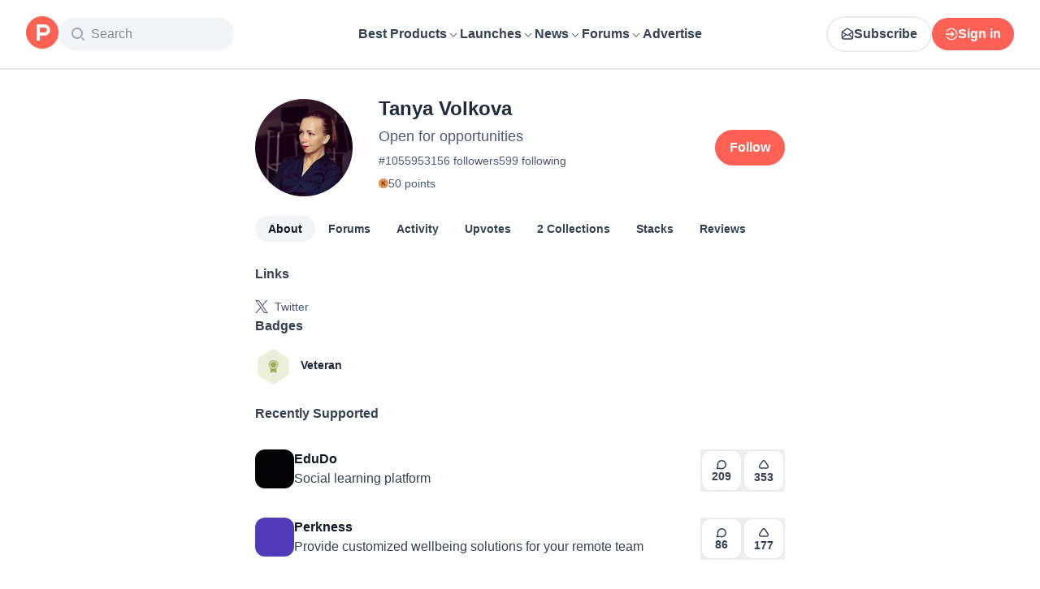

--- FILE ---
content_type: application/javascript; charset=UTF-8
request_url: https://www.producthunt.com/_next/static/chunks/196303ac5ba9bea0.js
body_size: 7484
content:
;!function(){try { var e="undefined"!=typeof globalThis?globalThis:"undefined"!=typeof global?global:"undefined"!=typeof window?window:"undefined"!=typeof self?self:{},n=(new e.Error).stack;n&&((e._debugIds|| (e._debugIds={}))[n]="ae35272d-10da-842c-8199-07f54ce628fd")}catch(e){}}();
(globalThis.TURBOPACK||(globalThis.TURBOPACK=[])).push(["object"==typeof document?document.currentScript:void 0,45350,(t,e,r)=>{e.exports=Array.isArray},100236,(t,e,r)=>{e.exports=t.g&&t.g.Object===Object&&t.g},139088,(t,e,r)=>{var n=t.r(100236),o="object"==typeof self&&self&&self.Object===Object&&self;e.exports=n||o||Function("return this")()},630353,(t,e,r)=>{e.exports=t.r(139088).Symbol},243436,(t,e,r)=>{var n=t.r(630353),o=Object.prototype,a=o.hasOwnProperty,i=o.toString,u=n?n.toStringTag:void 0;e.exports=function(t){var e=a.call(t,u),r=t[u];try{t[u]=void 0;var n=!0}catch(t){}var o=i.call(t);return n&&(e?t[u]=r:delete t[u]),o}},223243,(t,e,r)=>{var n=Object.prototype.toString;e.exports=function(t){return n.call(t)}},377684,(t,e,r)=>{var n=t.r(630353),o=t.r(243436),a=t.r(223243),i=n?n.toStringTag:void 0;e.exports=function(t){return null==t?void 0===t?"[object Undefined]":"[object Null]":i&&i in Object(t)?o(t):a(t)}},877289,(t,e,r)=>{e.exports=function(t){return null!=t&&"object"==typeof t}},361884,(t,e,r)=>{var n=t.r(377684),o=t.r(877289);e.exports=function(t){return"symbol"==typeof t||o(t)&&"[object Symbol]"==n(t)}},9903,(t,e,r)=>{var n=t.r(45350),o=t.r(361884),a=/\.|\[(?:[^[\]]*|(["'])(?:(?!\1)[^\\]|\\.)*?\1)\]/,i=/^\w*$/;e.exports=function(t,e){if(n(t))return!1;var r=typeof t;return!!("number"==r||"symbol"==r||"boolean"==r||null==t||o(t))||i.test(t)||!a.test(t)||null!=e&&t in Object(e)}},12447,(t,e,r)=>{e.exports=function(t){var e=typeof t;return null!=t&&("object"==e||"function"==e)}},771223,(t,e,r)=>{var n=t.r(377684),o=t.r(12447);e.exports=function(t){if(!o(t))return!1;var e=n(t);return"[object Function]"==e||"[object GeneratorFunction]"==e||"[object AsyncFunction]"==e||"[object Proxy]"==e}},853789,(t,e,r)=>{e.exports=t.r(139088)["__core-js_shared__"]},269553,(t,e,r)=>{var n,o=t.r(853789),a=(n=/[^.]+$/.exec(o&&o.keys&&o.keys.IE_PROTO||""))?"Symbol(src)_1."+n:"";e.exports=function(t){return!!a&&a in t}},776366,(t,e,r)=>{var n=Function.prototype.toString;e.exports=function(t){if(null!=t){try{return n.call(t)}catch(t){}try{return t+""}catch(t){}}return""}},54368,(t,e,r)=>{var n=t.r(771223),o=t.r(269553),a=t.r(12447),i=t.r(776366),u=/^\[object .+?Constructor\]$/,s=Object.prototype,c=Function.prototype.toString,p=s.hasOwnProperty,f=RegExp("^"+c.call(p).replace(/[\\^$.*+?()[\]{}|]/g,"\\$&").replace(/hasOwnProperty|(function).*?(?=\\\()| for .+?(?=\\\])/g,"$1.*?")+"$");e.exports=function(t){return!(!a(t)||o(t))&&(n(t)?f:u).test(i(t))}},263958,(t,e,r)=>{e.exports=function(t,e){return null==t?void 0:t[e]}},841920,(t,e,r)=>{var n=t.r(54368),o=t.r(263958);e.exports=function(t,e){var r=o(t,e);return n(r)?r:void 0}},932760,(t,e,r)=>{e.exports=t.r(841920)(Object,"create")},150514,(t,e,r)=>{var n=t.r(932760);e.exports=function(){this.__data__=n?n(null):{},this.size=0}},197617,(t,e,r)=>{e.exports=function(t){var e=this.has(t)&&delete this.__data__[t];return this.size-=!!e,e}},757412,(t,e,r)=>{var n=t.r(932760),o=Object.prototype.hasOwnProperty;e.exports=function(t){var e=this.__data__;if(n){var r=e[t];return"__lodash_hash_undefined__"===r?void 0:r}return o.call(e,t)?e[t]:void 0}},623592,(t,e,r)=>{var n=t.r(932760),o=Object.prototype.hasOwnProperty;e.exports=function(t){var e=this.__data__;return n?void 0!==e[t]:o.call(e,t)}},239004,(t,e,r)=>{var n=t.r(932760);e.exports=function(t,e){var r=this.__data__;return this.size+=+!this.has(t),r[t]=n&&void 0===e?"__lodash_hash_undefined__":e,this}},734421,(t,e,r)=>{var n=t.r(150514),o=t.r(197617),a=t.r(757412),i=t.r(623592),u=t.r(239004);function s(t){var e=-1,r=null==t?0:t.length;for(this.clear();++e<r;){var n=t[e];this.set(n[0],n[1])}}s.prototype.clear=n,s.prototype.delete=o,s.prototype.get=a,s.prototype.has=i,s.prototype.set=u,e.exports=s},665742,(t,e,r)=>{e.exports=function(){this.__data__=[],this.size=0}},25172,(t,e,r)=>{e.exports=function(t,e){return t===e||t!=t&&e!=e}},134314,(t,e,r)=>{var n=t.r(25172);e.exports=function(t,e){for(var r=t.length;r--;)if(n(t[r][0],e))return r;return -1}},419206,(t,e,r)=>{var n=t.r(134314),o=Array.prototype.splice;e.exports=function(t){var e=this.__data__,r=n(e,t);return!(r<0)&&(r==e.length-1?e.pop():o.call(e,r,1),--this.size,!0)}},467763,(t,e,r)=>{var n=t.r(134314);e.exports=function(t){var e=this.__data__,r=n(e,t);return r<0?void 0:e[r][1]}},523407,(t,e,r)=>{var n=t.r(134314);e.exports=function(t){return n(this.__data__,t)>-1}},553833,(t,e,r)=>{var n=t.r(134314);e.exports=function(t,e){var r=this.__data__,o=n(r,t);return o<0?(++this.size,r.push([t,e])):r[o][1]=e,this}},729039,(t,e,r)=>{var n=t.r(665742),o=t.r(419206),a=t.r(467763),i=t.r(523407),u=t.r(553833);function s(t){var e=-1,r=null==t?0:t.length;for(this.clear();++e<r;){var n=t[e];this.set(n[0],n[1])}}s.prototype.clear=n,s.prototype.delete=o,s.prototype.get=a,s.prototype.has=i,s.prototype.set=u,e.exports=s},687362,(t,e,r)=>{e.exports=t.r(841920)(t.r(139088),"Map")},848994,(t,e,r)=>{var n=t.r(734421),o=t.r(729039),a=t.r(687362);e.exports=function(){this.size=0,this.__data__={hash:new n,map:new(a||o),string:new n}}},224053,(t,e,r)=>{e.exports=function(t){var e=typeof t;return"string"==e||"number"==e||"symbol"==e||"boolean"==e?"__proto__"!==t:null===t}},487994,(t,e,r)=>{var n=t.r(224053);e.exports=function(t,e){var r=t.__data__;return n(e)?r["string"==typeof e?"string":"hash"]:r.map}},996768,(t,e,r)=>{var n=t.r(487994);e.exports=function(t){var e=n(this,t).delete(t);return this.size-=!!e,e}},929932,(t,e,r)=>{var n=t.r(487994);e.exports=function(t){return n(this,t).get(t)}},892647,(t,e,r)=>{var n=t.r(487994);e.exports=function(t){return n(this,t).has(t)}},446644,(t,e,r)=>{var n=t.r(487994);e.exports=function(t,e){var r=n(this,t),o=r.size;return r.set(t,e),this.size+=+(r.size!=o),this}},587547,(t,e,r)=>{var n=t.r(848994),o=t.r(996768),a=t.r(929932),i=t.r(892647),u=t.r(446644);function s(t){var e=-1,r=null==t?0:t.length;for(this.clear();++e<r;){var n=t[e];this.set(n[0],n[1])}}s.prototype.clear=n,s.prototype.delete=o,s.prototype.get=a,s.prototype.has=i,s.prototype.set=u,e.exports=s},657588,(t,e,r)=>{var n=t.r(587547);function o(t,e){if("function"!=typeof t||null!=e&&"function"!=typeof e)throw TypeError("Expected a function");var r=function(){var n=arguments,o=e?e.apply(this,n):n[0],a=r.cache;if(a.has(o))return a.get(o);var i=t.apply(this,n);return r.cache=a.set(o,i)||a,i};return r.cache=new(o.Cache||n),r}o.Cache=n,e.exports=o},688832,(t,e,r)=>{var n=t.r(657588);e.exports=function(t){var e=n(t,function(t){return 500===r.size&&r.clear(),t}),r=e.cache;return e}},902677,(t,e,r)=>{var n=t.r(688832),o=/[^.[\]]+|\[(?:(-?\d+(?:\.\d+)?)|(["'])((?:(?!\2)[^\\]|\\.)*?)\2)\]|(?=(?:\.|\[\])(?:\.|\[\]|$))/g,a=/\\(\\)?/g;e.exports=n(function(t){var e=[];return 46===t.charCodeAt(0)&&e.push(""),t.replace(o,function(t,r,n,o){e.push(n?o.replace(a,"$1"):r||t)}),e})},892708,(t,e,r)=>{e.exports=function(t,e){for(var r=-1,n=null==t?0:t.length,o=Array(n);++r<n;)o[r]=e(t[r],r,t);return o}},372537,(t,e,r)=>{var n=t.r(630353),o=t.r(892708),a=t.r(45350),i=t.r(361884),u=1/0,s=n?n.prototype:void 0,c=s?s.toString:void 0;e.exports=function t(e){if("string"==typeof e)return e;if(a(e))return o(e,t)+"";if(i(e))return c?c.call(e):"";var r=e+"";return"0"==r&&1/e==-u?"-0":r}},702922,(t,e,r)=>{var n=t.r(372537);e.exports=function(t){return null==t?"":n(t)}},186287,(t,e,r)=>{var n=t.r(45350),o=t.r(9903),a=t.r(902677),i=t.r(702922);e.exports=function(t,e){return n(t)?t:o(t,e)?[t]:a(i(t))}},2054,(t,e,r)=>{var n=t.r(361884),o=1/0;e.exports=function(t){if("string"==typeof t||n(t))return t;var e=t+"";return"0"==e&&1/t==-o?"-0":e}},333141,(t,e,r)=>{var n=t.r(186287),o=t.r(2054);e.exports=function(t,e){e=n(e,t);for(var r=0,a=e.length;null!=t&&r<a;)t=t[o(e[r++])];return r&&r==a?t:void 0}},524251,(t,e,r)=>{var n=t.r(841920);e.exports=function(){try{var t=n(Object,"defineProperty");return t({},"",{}),t}catch(t){}}()},674548,(t,e,r)=>{var n=t.r(524251);e.exports=function(t,e,r){"__proto__"==e&&n?n(t,e,{configurable:!0,enumerable:!0,value:r,writable:!0}):t[e]=r}},4300,(t,e,r)=>{var n=t.r(674548),o=t.r(25172),a=Object.prototype.hasOwnProperty;e.exports=function(t,e,r){var i=t[e];a.call(t,e)&&o(i,r)&&(void 0!==r||e in t)||n(t,e,r)}},66397,(t,e,r)=>{var n=/^(?:0|[1-9]\d*)$/;e.exports=function(t,e){var r=typeof t;return!!(e=null==e?0x1fffffffffffff:e)&&("number"==r||"symbol"!=r&&n.test(t))&&t>-1&&t%1==0&&t<e}},942173,(t,e,r)=>{var n=t.r(4300),o=t.r(186287),a=t.r(66397),i=t.r(12447),u=t.r(2054);e.exports=function(t,e,r,s){if(!i(t))return t;e=o(e,t);for(var c=-1,p=e.length,f=p-1,l=t;null!=l&&++c<p;){var d=u(e[c]),h=r;if("__proto__"===d||"constructor"===d||"prototype"===d)break;if(c!=f){var y=l[d];void 0===(h=s?s(y,d,l):void 0)&&(h=i(y)?y:a(e[c+1])?[]:{})}n(l,d,h),l=l[d]}return t}},190683,924345,t=>{"use strict";var e=t.i(247167);let r=!!window.document&&!!window.document.createElement;t.s(["isBrowser",0,r],924345);let n=e.default.env.NEXT_PUBLIC_SEGMENT_URL,o=e.default.env.NEXT_PUBLIC_ACTION_CABLE_URL_TEST,a=e.default.env.NEXT_PUBLIC_ACTION_CABLE_URL_TEST||"wss://ws.producthunt.com/cable",i="true"===e.default.env.NEXT_PUBLIC_FOR_TESTING,u=!!(r&&window.test)||i,s="true"===e.default.env.NEXT_PUBLIC_MOCK_ANALYTICS_TRACKING,c="true"===e.default.env.NEXT_PUBLIC_DISABLE_TRACKING,p="true"!==e.default.env.NEXT_PUBLIC_DISABLE_EXTERNAL_SCRIPTS,f=e.default.env.LEGACY_RAILS_URL||"",l=e.default.env.RAILS_URL||"";t.s(["APP_VERSION",0,"cb5254fa41d109192392cc01a054ce35cfddcd99","BACKEND_URL",0,l,"FACEBOOK_APP_ID",0,"1467820943460899","FILES_IMGIX_BASE_URL",0,"https://ph-files.imgix.net","GOOGLE_ANALYTICS_ID",0,"G-WZ46833KH9","LEGACY_BACKEND_URL",0,f,"NEXT_PUBLIC_ACTION_CABLE_URL",0,"wss://ws.producthunt.com/cable","NEXT_PUBLIC_ACTION_CABLE_URL_TEST",0,o,"NEXT_PUBLIC_COOKIE_DOMAIN",0,".producthunt.com","NEXT_PUBLIC_GOOGLE_CLIENT_ID",0,"648403538140-p6el61t69925lqu04sb5f86gvsp306or.apps.googleusercontent.com","NEXT_PUBLIC_GOOGLE_RECAPTCHA_SITE_KEY",0,"6LePm98ZAAAAACU5-E3xBybpN3_T45X15d4f45N3","NEXT_PUBLIC_ONESIGNAL_VENDOR_APP_KEY",0,"fbbbe136-8ae8-4e6c-a680-ea72a9305f25","NEXT_PUBLIC_ONESIGNAL_WEBHOOK_URL",0,"https://webhooks.producthunt.com/push-notifications","NEXT_PUBLIC_SEGMENT_URL",0,n,"NEXT_PUBLIC_STRIPE_PUBLIC_KEY",0,"pk_live_0iFZdu5e2wpwshOeY7DCnxMt","actionCableURL",0,a,"areExternalScriptsEnabled",0,p,"isDevelopment",0,!1,"isProduction",0,!i,"isTest",0,u,"isTrackingDisabled",0,c,"mockAnalyticsTracking",0,s],190683)},618566,(t,e,r)=>{e.exports=t.r(976562)},795077,t=>{"use strict";var e=Object.prototype.toString;function r(t){return function t(r,n){switch(e.call(r)){case"[object Array]":if((n=n||new Map).has(r))return n.get(r);var o=r.slice(0);return n.set(r,o),o.forEach(function(e,r){o[r]=t(e,n)}),o;case"[object Object]":if((n=n||new Map).has(r))return n.get(r);var a=Object.create(Object.getPrototypeOf(r));return n.set(r,a),Object.keys(r).forEach(function(e){a[e]=t(r[e],n)}),a;default:return r}}(t)}t.s(["cloneDeep",()=>r])},21948,t=>{"use strict";t.i(171258);var e,r,n,o=t.i(687081),a=t.i(134049),i=t.i(609187),u=t.i(420871);function s(t){var e;switch(t){case r.Query:e="Query";break;case r.Mutation:e="Mutation";break;case r.Subscription:e="Subscription"}return e}function c(t){n||(n=new a.AutoCleanedWeakCache(i.cacheSizes.parser||1e3));var e,u,s=n.get(t);if(s)return s;(0,o.invariant)(!!t&&!!t.kind,70,t);for(var c=[],p=[],f=[],l=[],d=0,h=t.definitions;d<h.length;d++){var y=h[d];if("FragmentDefinition"===y.kind){c.push(y);continue}if("OperationDefinition"===y.kind)switch(y.operation){case"query":p.push(y);break;case"mutation":f.push(y);break;case"subscription":l.push(y)}}(0,o.invariant)(!c.length||p.length||f.length||l.length,71),(0,o.invariant)(p.length+f.length+l.length<=1,72,t,p.length,l.length,f.length),u=p.length?r.Query:r.Mutation,p.length||f.length||(u=r.Subscription);var _=p.length?p:f.length?f:l;(0,o.invariant)(1===_.length,73,t,_.length);var v=_[0];e=v.variableDefinitions||[];var g={name:v.name&&"Name"===v.name.kind?v.name.value:"data",type:u,variables:e};return n.set(t,g),g}function p(t,e){var r=c(t),n=s(e),a=s(r.type);(0,o.invariant)(r.type===e,74,n,n,a)}(e=r||(r={}))[e.Query=0]="Query",e[e.Mutation=1]="Mutation",e[e.Subscription=2]="Subscription",c.resetCache=function(){n=void 0},!1!==globalThis.__DEV__&&(0,u.registerGlobalCache)("parser",function(){return n?n.size:0}),t.s(["DocumentType",()=>r,"verifyDocumentType",()=>p])},479032,t=>{"use strict";var e=Symbol.for("apollo.hook.wrappers");function r(t,r,n){var o=n.queryManager,a=o&&o[e],i=a&&a[t];return i?i(r):r}t.s(["wrapHook",()=>r])},161368,t=>{"use strict";t.i(171258);var e=t.i(687081),r=t.i(879873),n=t.i(975625),o=!1,a=r.useSyncExternalStore||function(t,a,u){var s=a();!1===globalThis.__DEV__||o||s===a()||(o=!0,!1!==globalThis.__DEV__&&e.invariant.error(68));var c=r.useState({inst:{value:s,getSnapshot:a}}),p=c[0].inst,f=c[1];return n.canUseLayoutEffect?r.useLayoutEffect(function(){Object.assign(p,{value:s,getSnapshot:a}),i(p)&&f({inst:p})},[t,s,a]):Object.assign(p,{value:s,getSnapshot:a}),r.useEffect(function(){return i(p)&&f({inst:p}),t(function(){i(p)&&f({inst:p})})},[t]),s};function i(t){var e=t.value,r=t.getSnapshot;try{return e!==r()}catch(t){return!0}}t.s(["useSyncExternalStore",()=>a])},612519,t=>{"use strict";function e(t){return"Viewer"===t.__typename?t.__typename:"Moderation"===t.__typename?"ViewerModeration":"ViewerNewsletterSettings"===t.__typename?"ViewerNewsletterSettings":t.id&&t.__typename?t.__typename+t.id:""}t.s(["dataIdFromObject",()=>e])},482820,(t,e,r)=>{var n=t.r(333141);e.exports=function(t,e,r){var o=null==t?void 0:n(t,e);return void 0===o?r:o}},201879,(t,e,r)=>{var n=t.r(942173);e.exports=function(t,e,r,o){return o="function"==typeof o?o:void 0,null==t?t:n(t,e,r,o)}},188910,(t,e,r)=>{"use strict";var n=t.i(247167);function o(t){return"object"!=typeof t||"toString"in t?t:Object.prototype.toString.call(t).slice(8,-1)}Object.defineProperty(r,"__esModule",{value:!0});var a="object"==typeof n.default;function i(t,e){if(!t){if(a)throw Error("Invariant failed");throw Error(e())}}r.invariant=i;var u=Object.prototype.hasOwnProperty,s=Array.prototype.splice,c=Object.prototype.toString;function p(t){return c.call(t).slice(8,-1)}var f=Object.assign||function(t,e){return l(e).forEach(function(r){u.call(e,r)&&(t[r]=e[r])}),t},l="function"==typeof Object.getOwnPropertySymbols?function(t){return Object.keys(t).concat(Object.getOwnPropertySymbols(t))}:function(t){return Object.keys(t)};function d(t){return Array.isArray(t)?f(t.constructor(t.length),t):"Map"===p(t)?new Map(t):"Set"===p(t)?new Set(t):t&&"object"==typeof t?f(Object.create(Object.getPrototypeOf(t)),t):t}var h=function(){function t(){this.commands=f({},y),this.update=this.update.bind(this),this.update.extend=this.extend=this.extend.bind(this),this.update.isEquals=function(t,e){return t===e},this.update.newContext=function(){return new t().update}}return Object.defineProperty(t.prototype,"isEquals",{get:function(){return this.update.isEquals},set:function(t){this.update.isEquals=t},enumerable:!0,configurable:!0}),t.prototype.extend=function(t,e){this.commands[t]=e},t.prototype.update=function(t,e){var r=this,n="function"==typeof e?{$apply:e}:e;Array.isArray(t)&&Array.isArray(n)||i(!Array.isArray(n),function(){return"update(): You provided an invalid spec to update(). The spec may not contain an array except as the value of $set, $push, $unshift, $splice or any custom command allowing an array value."}),i("object"==typeof n&&null!==n,function(){return"update(): You provided an invalid spec to update(). The spec and every included key path must be plain objects containing one of the following commands: "+Object.keys(r.commands).join(", ")+"."});var o=t;return l(n).forEach(function(e){if(u.call(r.commands,e)){var a=t===o;o=r.commands[e](n[e],o,n,t),a&&r.isEquals(o,t)&&(o=t)}else{var i="Map"===p(t)?r.update(t.get(e),n[e]):r.update(t[e],n[e]),s="Map"===p(o)?o.get(e):o[e];r.isEquals(i,s)&&(void 0!==i||u.call(t,e))||(o===t&&(o=d(t)),"Map"===p(o)?o.set(e,i):o[e]=i)}}),o},t}();r.Context=h;var y={$push:function(t,e,r){return v(e,r,"$push"),t.length?e.concat(t):e},$unshift:function(t,e,r){return v(e,r,"$unshift"),t.length?t.concat(e):e},$splice:function(t,e,r,n){var a,u;return a=e,u=r,i(Array.isArray(a),function(){return"Expected $splice target to be an array; got "+o(a)}),b(u.$splice),t.forEach(function(t){b(t),e===n&&t.length&&(e=d(n)),s.apply(e,t)}),e},$set:function(t,e,r){return i(1===Object.keys(r).length,function(){return"Cannot have more than one key in an object with $set"}),t},$toggle:function(t,e){g(t,"$toggle");var r=t.length?d(e):e;return t.forEach(function(t){r[t]=!e[t]}),r},$unset:function(t,e,r,n){return g(t,"$unset"),t.forEach(function(t){Object.hasOwnProperty.call(e,t)&&(e===n&&(e=d(n)),delete e[t])}),e},$add:function(t,e,r,n){return m(e,"$add"),g(t,"$add"),"Map"===p(e)?t.forEach(function(t){var r=t[0],o=t[1];e===n&&e.get(r)!==o&&(e=d(n)),e.set(r,o)}):t.forEach(function(t){e!==n||e.has(t)||(e=d(n)),e.add(t)}),e},$remove:function(t,e,r,n){return m(e,"$remove"),g(t,"$remove"),t.forEach(function(t){e===n&&e.has(t)&&(e=d(n)),e.delete(t)}),e},$merge:function(t,e,r,n){var a,u;return a=e,i((u=t)&&"object"==typeof u,function(){return"update(): $merge expects a spec of type 'object'; got "+o(u)}),i(a&&"object"==typeof a,function(){return"update(): $merge expects a target of type 'object'; got "+o(a)}),l(t).forEach(function(r){t[r]!==e[r]&&(e===n&&(e=d(n)),e[r]=t[r])}),e},$apply:function(t,e){var r;return i("function"==typeof(r=t),function(){return"update(): expected spec of $apply to be a function; got "+o(r)+"."}),t(e)}},_=new h;function v(t,e,r){i(Array.isArray(t),function(){return"update(): expected target of "+o(r)+" to be an array; got "+o(t)+"."}),g(e[r],r)}function g(t,e){i(Array.isArray(t),function(){return"update(): expected spec of "+o(e)+" to be an array; got "+o(t)+". Did you forget to wrap your parameter in an array?"})}function b(t){i(Array.isArray(t),function(){return"update(): expected spec of $splice to be an array of arrays; got "+o(t)+". Did you forget to wrap your parameters in an array?"})}function m(t,e){var r=p(t);i("Map"===r||"Set"===r,function(){return"update(): "+o(e)+" expects a target of type Set or Map; got "+o(r)})}r.isEquals=_.update.isEquals,r.extend=_.extend,r.default=_.update,r.default.default=e.exports=f(r.default,r)},112620,t=>{"use strict";var e=t.i(482820),r=t.i(201879),n=t.i(795077),o=t.i(188910),a=t.i(612519);(0,o.extend)("$pushConnection",(t,e)=>{let{connection:{edges:r,...n},allowsRepeatingAds:o}="connection"in t?t:{connection:t,allowsRepeatingAds:!1},i=new Set(r.map(t=>(0,a.dataIdFromObject)(t.node)||t.node.id)),u=e.edges.filter(t=>!1===i.has((0,a.dataIdFromObject)(t.node))||o&&"Ad"===t.node.__typename);return{...e,...n,edges:[].concat(u,r)}}),(0,o.extend)("$replaceConnection",(t,e)=>t),(0,o.extend)("$appendNode",(t,{edges:e,...r})=>{let n=e.length>0?e[e.length-1].cursor:t.id;return{...r,edges:[].concat(e,[{node:t,__typename:`${t.__typename}Edge`,cursor:n}])}}),(0,o.extend)("$prependNode",(t,{edges:e,...r})=>{let n=e.length>0?e[e.length-1].cursor:t.id;return{...r,edges:[{node:t,__typename:`${t.__typename}Edge`,cursor:n},...e]}}),(0,o.extend)("$removeNode",(t,{edges:e,...r})=>({...r,edges:e.filter(({node:{id:e}})=>t.id!==e)})),(0,o.extend)("$pushToArray",(t,e)=>[...e,t]),(0,o.extend)("$removeFromArray",(t,e)=>e.filter(({id:e})=>t.id!==e)),(0,o.extend)("$filter",(t,e)=>e.filter(t));let i=o.default;function u(t){return c(t)>0}function s(t){return 0===c(t)}function c(t){return t?Array.isArray(t)?t.length:t.edges.length:0}function p(t){return Array.isArray(t)?t:t.edges.map(t=>t.node)}function f(t,e){return Array.isArray(t)?t.map(e):t.edges.map(({node:t},r)=>e(t,r))}function l(t,e){return Array.isArray(t)?t.flatMap(e):t.edges.flatMap(({node:t},r)=>e(t,r))}function d(t,e,r){let n=Array.isArray(t)?t:v(t);return 0===n.length?[]:n.slice(1).reduce((t,n)=>t.concat([e,r(n)]),[r(n[0])])}function h(t,e){return Array.isArray(t)?t.filter(e):t.edges.filter(({node:t},r)=>e(t,r))}function y(t){return Array.isArray(t)?t[0]:t.edges[0]&&t.edges[0].node}function _(t,e){return Array.isArray(t)?t.slice(0,e):t.edges.slice(0,e).map(t=>t.node)}function v(t){return f(t,t=>t)}function g(t){if(!t)throw Error("`connection` is `null`");return t.pageInfo.hasNextPage}function b(t){if(!t)throw Error("`connection` is `null`");return t.pageInfo.endCursor}function m(t){return t&&t.errors?t.errors:Object.values(t)[0].errors||[]}function E(t,e="base"){let r=(Array.isArray(t)?t:m(t)).find(t=>t.field===e);return r?r.messages[0]:null}function x(t){return t?.response?.node}function A(t){return m(t).length>0}function O(t){let e=t.definitions.find(t=>"OperationDefinition"===t.kind);return e&&e.name&&"Name"===e.name.kind&&e.name.value||""}function j(t,e,n){let o={};return(0,r.default)(o,e,n,Object),i(t,o)}function w({fetchMore:t,connectionPath:r,fetchConnectionPath:n,updateConnectionPath:o,cursorName:a,endCursor:i,variables:u,allowsRepeatingAds:s}){return t({variables:{...u||{},[a||"cursor"]:i},updateQuery:(t,{fetchMoreResult:a})=>j(t,o||r,{$pushConnection:{connection:(0,e.default)(a,n||r),allowsRepeatingAds:!!s}})})}function S(...t){return t.reduce((t,{query:e,connectionPath:r,match:n})=>(t[O(e)]=(t,{mutationResult:e})=>n&&!n(t)?t:j(t,r,{$removeNode:e.data.response.node}),t),{})}function C(...t){return t.reduce((t,{query:e,arrayPath:r,match:n})=>(t[O(e)]=(t,{mutationResult:e})=>n&&!n(t)?t:j(t,r,{$removeFromArray:e.data.response.node}),t),{})}function T(t,e,r,o={}){let a=(0,n.cloneDeep)(t.readQuery({query:e,variables:o}));a&&t.writeQuery({query:e,data:i(a,r),variables:o})}function N({cache:t,fragment:e,spec:r,id:o,fragmentName:a}){let u=(0,n.cloneDeep)(t.readFragment({fragment:e,fragmentName:a,id:o}));u&&t.writeFragment({fragment:e,fragmentName:a,id:o,data:i(u,r)})}function $({cache:t,fragment:e,fragmentId:r}){try{return t.readFragment({fragment:e,id:r,fragmentName:e.definitions[0].name.value||void 0})}catch(t){return null}}function I(t){return!!t&&Object.keys(t).length>0}function L(t,e){return{[`${t}Id`]:e.id,[`${t}Type`]:e.__typename}}t.s(["endCursor",()=>b,"extractEdgeNodes",()=>v,"filter",()=>h,"first",()=>y,"flatMap",()=>l,"getErrorMessage",()=>E,"getErrors",()=>m,"hasErrors",()=>A,"hasNextPage",()=>g,"isDataAvailable",()=>I,"isEmpty",()=>s,"isPresent",()=>u,"length",()=>c,"loadMore",()=>w,"map",()=>f,"mapWithDelimiter",()=>d,"polymorphicInput",()=>L,"readFragment",()=>$,"removeFromArray",()=>C,"removeNode",()=>S,"responseNode",()=>x,"take",()=>_,"toArray",()=>p,"updateFragment",()=>N,"updateQuery",()=>T],112620)}]);

//# debugId=ae35272d-10da-842c-8199-07f54ce628fd
//# sourceMappingURL=ab6d70111e933fe7.js.map